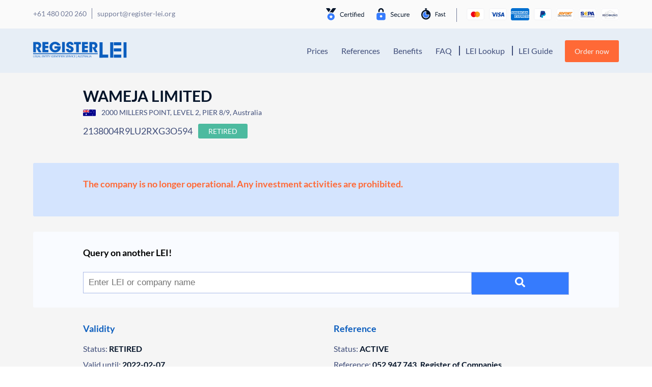

--- FILE ---
content_type: image/svg+xml
request_url: https://register-lei.org/wp-content/themes/understrap-new/img/prozess_secure.svg
body_size: 1528
content:
<?xml version="1.0" encoding="utf-8"?>
<!-- Generator: Adobe Illustrator 24.1.2, SVG Export Plug-In . SVG Version: 6.00 Build 0)  -->
<svg version="1.1" id="Layer_1" xmlns="http://www.w3.org/2000/svg" xmlns:xlink="http://www.w3.org/1999/xlink" x="0px" y="0px"
	 viewBox="0 0 69.5 24" style="enable-background:new 0 0 69.5 24;" xml:space="preserve">
<style type="text/css">
	.st0{enable-background:new    ;}
	.st1{fill:#041429;}
	.st2{fill-rule:evenodd;clip-rule:evenodd;fill:#367BFD;}
	.st3{fill:#FFFFFF;}
</style>
<g>
	<g class="st0">
		<path class="st1" d="M32.8,9.4c0,0.1-0.1,0.1-0.1,0.1c0,0-0.1,0-0.2,0c-0.1,0-0.2,0-0.3-0.1c-0.1-0.1-0.2-0.1-0.4-0.2
			c-0.1-0.1-0.3-0.2-0.5-0.2c-0.2-0.1-0.5-0.1-0.7-0.1c-0.3,0-0.5,0-0.7,0.1s-0.4,0.2-0.5,0.3S29.1,9.6,29,9.7s-0.1,0.4-0.1,0.6
			c0,0.3,0.1,0.5,0.2,0.6c0.1,0.2,0.3,0.3,0.5,0.4c0.2,0.1,0.4,0.2,0.7,0.3s0.5,0.2,0.8,0.3s0.5,0.2,0.8,0.3
			c0.3,0.1,0.5,0.3,0.7,0.4c0.2,0.2,0.4,0.4,0.5,0.6s0.2,0.6,0.2,0.9c0,0.4-0.1,0.8-0.2,1.1c-0.1,0.3-0.3,0.6-0.6,0.9
			s-0.6,0.5-1,0.6c-0.4,0.1-0.8,0.2-1.3,0.2c-0.6,0-1.1-0.1-1.6-0.3c-0.5-0.2-0.9-0.5-1.2-0.9l0.4-0.6c0,0,0.1-0.1,0.1-0.1
			c0,0,0.1,0,0.2,0c0.1,0,0.1,0,0.2,0.1s0.1,0.1,0.2,0.2c0.1,0.1,0.2,0.1,0.3,0.2c0.1,0.1,0.2,0.2,0.4,0.2s0.3,0.1,0.5,0.2
			c0.2,0,0.4,0.1,0.6,0.1c0.3,0,0.5,0,0.8-0.1c0.2-0.1,0.4-0.2,0.6-0.3c0.2-0.1,0.3-0.3,0.4-0.5c0.1-0.2,0.1-0.4,0.1-0.7
			c0-0.3-0.1-0.5-0.2-0.7c-0.1-0.2-0.3-0.3-0.5-0.4S31,13.1,30.8,13c-0.3-0.1-0.5-0.2-0.8-0.3c-0.3-0.1-0.5-0.2-0.8-0.3
			c-0.3-0.1-0.5-0.3-0.7-0.4c-0.2-0.2-0.4-0.4-0.5-0.7s-0.2-0.6-0.2-1c0-0.3,0.1-0.6,0.2-0.9c0.1-0.3,0.3-0.6,0.5-0.8
			c0.2-0.2,0.5-0.4,0.9-0.6c0.3-0.1,0.7-0.2,1.2-0.2c0.5,0,1,0.1,1.4,0.2c0.4,0.2,0.8,0.4,1.1,0.7L32.8,9.4z"/>
		<path class="st1" d="M39.9,16.1c-0.1,0.2-0.3,0.3-0.5,0.4s-0.4,0.2-0.6,0.3c-0.2,0.1-0.4,0.1-0.7,0.2c-0.2,0-0.5,0.1-0.7,0.1
			c-0.4,0-0.8-0.1-1.2-0.2c-0.4-0.1-0.7-0.4-1-0.7c-0.3-0.3-0.5-0.6-0.6-1.1c-0.2-0.4-0.2-0.9-0.2-1.5c0-0.4,0.1-0.9,0.2-1.2
			s0.3-0.7,0.6-1c0.3-0.3,0.6-0.5,0.9-0.7c0.4-0.2,0.8-0.2,1.2-0.2c0.4,0,0.7,0.1,1.1,0.2c0.3,0.1,0.6,0.3,0.8,0.6
			c0.2,0.2,0.4,0.5,0.6,0.9c0.1,0.4,0.2,0.8,0.2,1.2c0,0.2,0,0.3-0.1,0.4c0,0.1-0.1,0.1-0.2,0.1h-4.3c0,0.4,0.1,0.8,0.2,1.1
			s0.2,0.5,0.4,0.7c0.2,0.2,0.4,0.3,0.6,0.4c0.2,0.1,0.5,0.1,0.8,0.1c0.3,0,0.5,0,0.7-0.1c0.2-0.1,0.4-0.1,0.5-0.2s0.3-0.1,0.4-0.2
			c0.1-0.1,0.2-0.1,0.3-0.1c0.1,0,0.2,0,0.2,0.1L39.9,16.1z M39,13.1c0-0.3,0-0.5-0.1-0.7c-0.1-0.2-0.2-0.4-0.3-0.6
			c-0.1-0.2-0.3-0.3-0.5-0.4s-0.4-0.1-0.7-0.1c-0.5,0-1,0.2-1.3,0.5c-0.3,0.3-0.5,0.7-0.6,1.3H39z"/>
		<path class="st1" d="M45.8,11.8c0,0-0.1,0.1-0.1,0.1s-0.1,0-0.1,0c-0.1,0-0.1,0-0.2-0.1s-0.2-0.1-0.3-0.2
			c-0.1-0.1-0.2-0.1-0.4-0.2c-0.2-0.1-0.4-0.1-0.6-0.1c-0.3,0-0.6,0.1-0.8,0.2c-0.2,0.1-0.4,0.3-0.6,0.5c-0.2,0.2-0.3,0.5-0.4,0.8
			c-0.1,0.3-0.1,0.6-0.1,1c0,0.4,0,0.7,0.1,1c0.1,0.3,0.2,0.6,0.4,0.8c0.2,0.2,0.4,0.4,0.6,0.5c0.2,0.1,0.5,0.2,0.8,0.2
			c0.3,0,0.5,0,0.7-0.1c0.2-0.1,0.3-0.1,0.4-0.2c0.1-0.1,0.2-0.2,0.3-0.2c0.1-0.1,0.2-0.1,0.2-0.1c0.1,0,0.2,0,0.2,0.1l0.3,0.4
			c-0.1,0.2-0.3,0.3-0.5,0.4c-0.2,0.1-0.4,0.2-0.6,0.3c-0.2,0.1-0.4,0.1-0.6,0.2c-0.2,0-0.5,0.1-0.7,0.1c-0.4,0-0.8-0.1-1.1-0.2
			c-0.3-0.1-0.6-0.4-0.9-0.6s-0.4-0.6-0.6-1c-0.1-0.4-0.2-0.9-0.2-1.4c0-0.5,0.1-0.9,0.2-1.3c0.1-0.4,0.3-0.8,0.6-1s0.6-0.5,0.9-0.7
			c0.4-0.2,0.8-0.2,1.3-0.2c0.4,0,0.8,0.1,1.2,0.2c0.3,0.1,0.6,0.3,0.9,0.6L45.8,11.8z"/>
		<path class="st1" d="M52.6,10.6V17h-0.7c-0.2,0-0.3-0.1-0.3-0.2l-0.1-0.7c-0.3,0.3-0.6,0.6-0.9,0.7s-0.7,0.3-1.2,0.3
			c-0.3,0-0.7-0.1-0.9-0.2s-0.5-0.3-0.7-0.5s-0.3-0.5-0.4-0.8c-0.1-0.3-0.1-0.6-0.1-1v-4.1h1.1v4.1c0,0.5,0.1,0.9,0.3,1.1
			s0.6,0.4,1,0.4c0.3,0,0.6-0.1,0.9-0.2c0.3-0.2,0.6-0.4,0.8-0.7v-4.7H52.6z"/>
		<path class="st1" d="M55.4,11.9c0.2-0.4,0.4-0.8,0.7-1c0.3-0.2,0.7-0.4,1.1-0.4c0.1,0,0.3,0,0.4,0s0.2,0.1,0.3,0.1l-0.1,0.8
			c0,0.1-0.1,0.2-0.2,0.2c-0.1,0-0.1,0-0.3,0c-0.1,0-0.2,0-0.4,0c-0.2,0-0.4,0-0.5,0.1c-0.2,0.1-0.3,0.1-0.4,0.3
			c-0.1,0.1-0.2,0.3-0.3,0.4c-0.1,0.2-0.2,0.4-0.3,0.6v4h-1.1v-6.4H55c0.1,0,0.2,0,0.3,0.1c0,0,0.1,0.1,0.1,0.2L55.4,11.9z"/>
		<path class="st1" d="M63.9,16.1c-0.1,0.2-0.3,0.3-0.5,0.4s-0.4,0.2-0.6,0.3c-0.2,0.1-0.4,0.1-0.7,0.2s-0.5,0.1-0.7,0.1
			c-0.4,0-0.8-0.1-1.2-0.2c-0.4-0.1-0.7-0.4-1-0.7c-0.3-0.3-0.5-0.6-0.6-1.1s-0.2-0.9-0.2-1.5c0-0.4,0.1-0.9,0.2-1.2
			c0.1-0.4,0.3-0.7,0.6-1s0.6-0.5,0.9-0.7c0.4-0.2,0.8-0.2,1.2-0.2c0.4,0,0.7,0.1,1.1,0.2c0.3,0.1,0.6,0.3,0.8,0.6
			c0.2,0.2,0.4,0.5,0.6,0.9c0.1,0.4,0.2,0.8,0.2,1.2c0,0.2,0,0.3-0.1,0.4c0,0.1-0.1,0.1-0.2,0.1h-4.3c0,0.4,0.1,0.8,0.2,1.1
			c0.1,0.3,0.2,0.5,0.4,0.7c0.2,0.2,0.4,0.3,0.6,0.4s0.5,0.1,0.8,0.1c0.3,0,0.5,0,0.7-0.1c0.2-0.1,0.4-0.1,0.5-0.2
			c0.1-0.1,0.3-0.1,0.4-0.2s0.2-0.1,0.3-0.1c0.1,0,0.2,0,0.2,0.1L63.9,16.1z M63,13.1c0-0.3,0-0.5-0.1-0.7c-0.1-0.2-0.2-0.4-0.3-0.6
			c-0.1-0.2-0.3-0.3-0.5-0.4c-0.2-0.1-0.4-0.1-0.7-0.1c-0.5,0-1,0.2-1.3,0.5c-0.3,0.3-0.5,0.7-0.6,1.3H63z"/>
	</g>
	<path class="st1" d="M5,7.9c0.7,0,1.3-0.6,1.3-1.3V5.2c0-1.4,1.2-2.6,2.6-2.6c1.5,0,2.6,1.2,2.6,2.6v1.3c0,0.7,0.6,1.3,1.3,1.3
		c0.7,0,1.3-0.6,1.3-1.3V5.2c0-2.9-2.4-5.2-5.3-5.2C6,0.1,3.6,2.4,3.6,5.3v1.3c0,0.3,0.1,0.7,0.4,0.9C4.3,7.7,4.6,7.9,5,7.9z"/>
	<path class="st2" d="M14.2,9.2H3.6c-1.8,0-3.3,1.4-3.3,3.2v7.9c0,0.9,0.3,1.7,1,2.3c0.6,0.6,1.4,0.9,2.3,0.9h10.6
		c1.8,0,3.3-1.4,3.3-3.2v-7.9C17.5,10.6,16,9.2,14.2,9.2z"/>
	<path class="st3" d="M9,18.3c-1.3,0-2.4-1-2.4-2.3c0-1.3,1.1-2.3,2.4-2.3c1.3,0,2.4,1,2.4,2.3C11.4,17.3,10.3,18.3,9,18.3L9,18.3z"
		/>
</g>
</svg>
